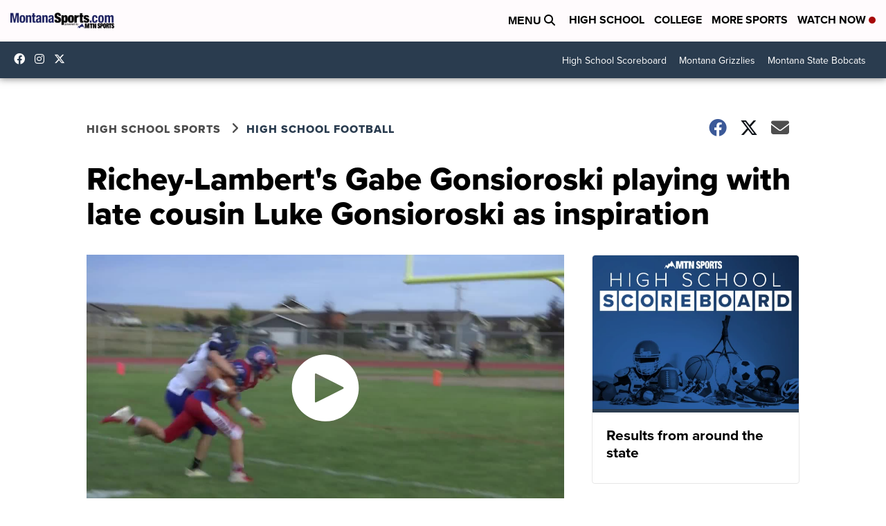

--- FILE ---
content_type: application/javascript; charset=utf-8
request_url: https://fundingchoicesmessages.google.com/f/AGSKWxWZLc_0n-3TtEZU12QBVnZ4Hu7S0K7koFhsQ2MjuWg-V80zRF1BkM6g932PSPX9wrNT4nGmlp8aVF1xBhFXSbOWi_zhheA7FmLty4pRt-P_mg_q9j0dfxVDL_keGiVl_4YoBKemxl3VD_SxIUD1ETwBTGYJ_Oy-XjAXMbeBEJ0kviZMEe9f0NQwNkNm/_/js.ng/site=/async/ads-.com/a?pagetype/digg_ads.-ads-manager/
body_size: -1290
content:
window['7c627a08-3633-42d3-8646-96e3f24d2bcb'] = true;

--- FILE ---
content_type: application/javascript; charset=utf-8
request_url: https://fundingchoicesmessages.google.com/f/AGSKWxU9iXKtuq1_9eTSHbG1OLAwpx_U0bPdijaglvO8LIxTcAMIxcHLcQUXrlIbzoc5c8FAYIoBtOGwU0I2ZIa_KfrjIpa14f-6yTTRSBu4FQK2zFCZoAQHDbuJuadxEJIB20uIej8YlA==?fccs=W251bGwsbnVsbCxudWxsLG51bGwsbnVsbCxudWxsLFsxNzY5MDQ5NTAwLDUwNjAwMDAwMF0sbnVsbCxudWxsLG51bGwsW251bGwsWzcsOSw2XSxudWxsLDIsbnVsbCwiZW4iLG51bGwsbnVsbCxudWxsLG51bGwsbnVsbCwxXSwiaHR0cHM6Ly93d3cubW9udGFuYXNwb3J0cy5jb20vY2F0ZWdvcnkvaGlnaC1zY2hvb2wvZm9vdGJhbGwvcmljaGV5LWxhbWJlcnRzLWdhYmUtZ29uc2lvcm9za2ktcGxheWluZy13aXRoLWxhdGUtY291c2luLWx1a2UtZ29uc2lvcm9za2ktYXMtaW5zcGlyYXRpb24iLG51bGwsW1s4LCI5b0VCUi01bXFxbyJdLFs5LCJlbi1VUyJdLFsxOSwiMiJdLFsxNywiWzBdIl0sWzI0LCIiXSxbMjksImZhbHNlIl1dXQ
body_size: 218
content:
if (typeof __googlefc.fcKernelManager.run === 'function') {"use strict";this.default_ContributorServingResponseClientJs=this.default_ContributorServingResponseClientJs||{};(function(_){var window=this;
try{
var qp=function(a){this.A=_.t(a)};_.u(qp,_.J);var rp=function(a){this.A=_.t(a)};_.u(rp,_.J);rp.prototype.getWhitelistStatus=function(){return _.F(this,2)};var sp=function(a){this.A=_.t(a)};_.u(sp,_.J);var tp=_.ed(sp),up=function(a,b,c){this.B=a;this.j=_.A(b,qp,1);this.l=_.A(b,_.Pk,3);this.F=_.A(b,rp,4);a=this.B.location.hostname;this.D=_.Fg(this.j,2)&&_.O(this.j,2)!==""?_.O(this.j,2):a;a=new _.Qg(_.Qk(this.l));this.C=new _.dh(_.q.document,this.D,a);this.console=null;this.o=new _.mp(this.B,c,a)};
up.prototype.run=function(){if(_.O(this.j,3)){var a=this.C,b=_.O(this.j,3),c=_.fh(a),d=new _.Wg;b=_.hg(d,1,b);c=_.C(c,1,b);_.jh(a,c)}else _.gh(this.C,"FCNEC");_.op(this.o,_.A(this.l,_.De,1),this.l.getDefaultConsentRevocationText(),this.l.getDefaultConsentRevocationCloseText(),this.l.getDefaultConsentRevocationAttestationText(),this.D);_.pp(this.o,_.F(this.F,1),this.F.getWhitelistStatus());var e;a=(e=this.B.googlefc)==null?void 0:e.__executeManualDeployment;a!==void 0&&typeof a==="function"&&_.To(this.o.G,
"manualDeploymentApi")};var vp=function(){};vp.prototype.run=function(a,b,c){var d;return _.v(function(e){d=tp(b);(new up(a,d,c)).run();return e.return({})})};_.Tk(7,new vp);
}catch(e){_._DumpException(e)}
}).call(this,this.default_ContributorServingResponseClientJs);
// Google Inc.

//# sourceURL=/_/mss/boq-content-ads-contributor/_/js/k=boq-content-ads-contributor.ContributorServingResponseClientJs.en_US.9oEBR-5mqqo.es5.O/d=1/exm=ad_blocking_detection_executable,kernel_loader,loader_js_executable,web_iab_tcf_v2_signal_executable/ed=1/rs=AJlcJMwtVrnwsvCgvFVyuqXAo8GMo9641A/m=cookie_refresh_executable
__googlefc.fcKernelManager.run('\x5b\x5b\x5b7,\x22\x5b\x5bnull,\\\x22montanasports.com\\\x22,\\\x22AKsRol9Aeow-f8KPLY4jJh7UzT8fJ6k06bVX3gq-dJsZW21aXYP-8zmb0-KrTCi3bm4v0kSOipLkf0XcHxJZMEhKhffG5uQFT1HJLl5F6ttAE3mXbQPoVx3-g7JdPjOkyvMEW8GEtHEJM4DCbU6DLkD-ZHuqiQ_T4A\\\\u003d\\\\u003d\\\x22\x5d,null,\x5b\x5bnull,null,null,\\\x22https:\/\/fundingchoicesmessages.google.com\/f\/AGSKWxWYv_yoIvXKV6V1UVZAKb7jEI96hc_Xs8gG7vIYUxu9tVl-cNFrvUJwu2TTE3WEraNKEqaEoTK7KD1_4YGtK8vtqTOX1i4yZvczhgY5CISn64QGOeM4M3pVHHe7ju8Q42ARGCf33g\\\\u003d\\\\u003d\\\x22\x5d,null,null,\x5bnull,null,null,\\\x22https:\/\/fundingchoicesmessages.google.com\/el\/AGSKWxUQ3vC25OKblwPMMyUceRecLR_jcA7p2fc9KTREiewLgnR8ZTJc8qEJ1FrHmlqfgczV1REWdDq467g0AgiNwUmytEv6-IaVNQl_F_PY-PZG9Gg-FGsQC8r1iQwW0IVHAcMcKaJv4Q\\\\u003d\\\\u003d\\\x22\x5d,null,\x5bnull,\x5b7,9,6\x5d,null,2,null,\\\x22en\\\x22,null,null,null,null,null,1\x5d,null,\\\x22Privacy and cookie settings\\\x22,\\\x22Close\\\x22,null,null,null,\\\x22Managed by Google. Complies with IAB TCF. CMP ID: 300\\\x22\x5d,\x5b3,1\x5d\x5d\x22\x5d\x5d,\x5bnull,null,null,\x22https:\/\/fundingchoicesmessages.google.com\/f\/AGSKWxUG136gihXoCVpruzE_o-MVb6ZjUNDHi3VFeBKY8qtam7vV9DiC1psDV8j33PErsDQXJdowNie1rjTMfjjHw8R0q9OkxDWh3fPGQ6D-ANJEDESIYBvRHgOqxHsowywoS4mz5bW2Tg\\u003d\\u003d\x22\x5d\x5d');}